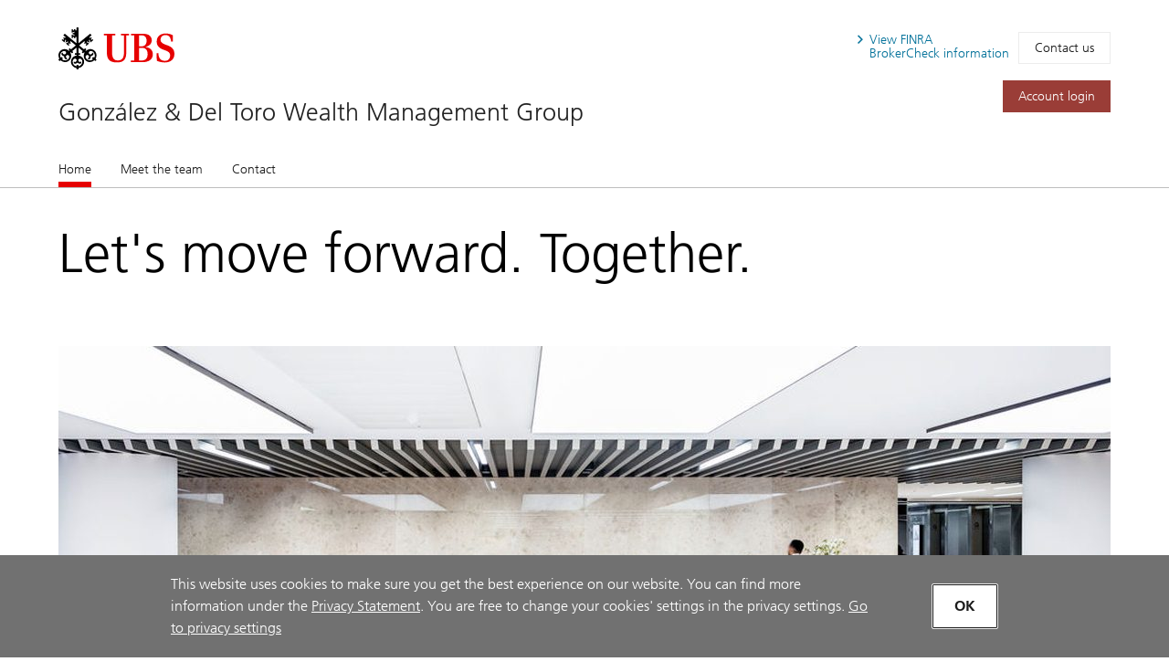

--- FILE ---
content_type: text/html; charset=utf-8
request_url: https://advisors.ubs.com/gdtwmg/
body_size: 90866
content:
<!DOCTYPE html><html lang="en" class="no-js">
  <head>
    <META http-equiv="Content-Type" content="text/html; charset=utf-8">
    <meta charset="utf-8">
            <link rel="icon" type="image/x-icon" href="mediahandler/media/ubs-favicon/favicon.ico">
            
            
            <title>González &amp; Del Toro Wealth Management Group - San Juan, PR | UBS</title>
    <meta name="viewport" content="width=device-width, initial-scale=1.0">
            <meta name="google-site-verification" content="mUQ6cyp8Xmu1gWWm5TAhtTgyLg59Wx7kWGmQXKoAf0M">
            <meta name="Description" content="Learn more about González &amp; Del Toro Wealth Management Groupin San Juan, PR. Providing wealth management services.">
            <meta property="og:type" content="website">
<meta property="og:url" content="https://advisors.ubs.com/GDTWMG">
<meta property="og:title" content="González &amp; Del Toro Wealth Management Group - San Juan, PR | UBS">
<meta property="og:description" content="Learn more about González &amp; Del Toro Wealth Management Groupin San Juan, PR. Providing wealth management services.">
<meta property="og:image" content="https://advisors.ubs.com/GDTWMG/media/321450/UBS_Logo_Semibold.svg">
<meta property="og:site_name" content="González &amp; Del Toro Wealth Management Group">
            <meta name="twitter:card" content="summary">
<meta name="twitter:title" content="González &amp; Del Toro Wealth Management Group - San Juan, PR | Financial Advisors">
<meta name="twitter:description" content="Learn more about González &amp; Del Toro Wealth Management Groupin San Juan, PR. Providing wealth management services.">
<meta name="twitter:url" content="https://advisors.ubs.com/GDTWMG/">
            <script type="application/ld+json">
            { "@context" : "http://schema.org",
            "@type": "Website", 
            "name" : "González & Del Toro Wealth Management Group",
            "url" : "https://advisors.ubs.com/GDTWMG",
            "image" : "https://advisors.ubs.com/GDTWMG/mediahandler/media/ubs-favicon/favicon.ico",
            
            "telephone": "787-250-3654", 
            "address": "250 Munoz Rivera Avenue, A.I Plaza, 16th Floor, San Juan, PR 00918",
            "sameAs": [
                "",
                ""
            ]
            }
        </script>

            <script src="/mediahandler/mediakit/UbsCookieConsent/ubs-cookie-consent/js/ubs_utils.js?optimize=false" type="text/javascript"></script>
            <!-- GTM dataLayer --><script>
  function loadGTM() {
      dataLayer = window.dataLayer = window.dataLayer || [];
      dataLayer.push({
        'event':              'BAS-page-data',
        'BASenvironment':     'PROD',
        'BASrootUrl':         'advisors.ubs.com/GDTWMG',
        'BASadvisorSiteID':   '361439',
        'BAStemplateID':      'FSI',
        'BAStemplateVersion': 'Default'
      });

       (function(w,d,s,l,i){w[l]=w[l]||[];w[l].push(
         {'gtm.start': new Date().getTime(),event:'gtm.js'}
          );var f=d.getElementsByTagName(s)[0],
          j=d.createElement(s),dl=l!='dataLayer'?'&l='+l:'';j.async=true;j.src=
          'https://www.googletagmanager.com/gtm.js?id='+i+dl;f.parentNode.insertBefore(j,f);
          })(window,document,'script','dataLayer','GTM-NJSZKS5');
  }
  function loadGTMIfAllowed() {
      debugger;
    if (getPrivacySettings().tracking) {
        loadGTM()
    }
  }
  loadGTMIfAllowed()
</script><!-- End-->
            
            <script> window.adobeDataLayer = window.adobeDataLayer || []; </script><script src="https://assets.adobedtm.com/87f37070a3c7/355020a7f33d/launch-c7e0f4708f09.min.js" async="true"></script>
            
            <link rel="canonical" href="https://advisors.ubs.com/GDTWMG/">
            <link rel="stylesheet" type="text/css" href="/media/main_min_css/main.min.css"><script src="/mediahandler/media/ubs_js/ubs.js"></script><script src="/mediahandler/media/lazysizes_min_js/lazysizes.min.js"></script><link rel="apple-touch-icon-precomposed" sizes="144x144" href="">
    <link rel="apple-touch-icon-precomposed" sizes="114x114" href="">
    <link rel="apple-touch-icon-precomposed" sizes="72x72" href="">
    <link rel="apple-touch-icon-precomposed" href="">
            
            
            <link rel="stylesheet" type="text/css" href="/mediahandler/mediakit/UbsCookieConsent/ubs-cookie-consent/css/style.css"><script src="/mediahandler/mediakit/UbsCookieConsent/ubs-cookie-consent/jquery-3.6.1.min.js?optimize=false"></script><script src="/mediahandler/mediakit/UbsCookieConsent/ubs-cookie-consent/jquery-ui.min.js?optimize=false"></script><script> 
                var jQuery_3_6_1 = $.noConflict(true);
            </script></head>
  <body class="index ">
        <!-- Google Tag Manager (noscript) --><noscript>
  <iframe src="https://www.googletagmanager.com/ns.html?id=GTM-NJSZKS5" height="0" width="0" style="display:none;visibility:hidden"></iframe>
</noscript><!-- End Google Tag Manager (noscript) -->
        
        <div id="FSIHeader" class=" row">
      <div class="Header graphicalRep zonecontent&#xA;            " data-layoutzoneassettypeid="10120" data-assettypeid="4000" data-assettype="Header" data-assettypeattributematrix="256" data-assettypeownerid="153441"><header xmlns:msxsl="urn:schemas-microsoft-com:xslt" xmlns:outlet="http://js.functions" xmlns:outlet1="http://cs.functions"><div class="container">
    <div class="header-top">
      <div class="header-logoTitle">
        <div class="header-logo"><a href="https://www.ubs.com/us/en.html" target="_blank"><img class="logo__img" alt="UBS logo, to home page" src="mediahandler/media/321450/UBS_Logo_Semibold.svg"></a></div>
        <div class="header-title">
                        
                        <a href="#">González & Del Toro Wealth Management Group</a></div>
      </div>
      <div class="header-metaNav"><a id="header-brokercheck" class="btn header-broker-check popup" data-adobe-analytics="true" href="https://www.ubs.com/content/disclaimers/us/en/finra-brokercheck-information-disclaimer.popup.html"><span>View
                        FINRA</span><span class=""> BrokerCheck
                        information</span></a><a class="btn" data-adobe-analytics="true" href="Contact.htm">Contact us</a><a class="btn btn-primary maroon" data-adobe-analytics="true" href="https://onlineservices.ubs.com" target="_blank"><span class="header-login">Account login</span></a></div>
    </div>
  </div>
  <div class="header-nav"><nav class="navbar"><div class="container">
        <div class="flex-col"><button class="navbar-toggler collapsed" type="button" data-toggle="collapse" data-target="#navbarNavDropdown" aria-controls="navbarNavDropdown" aria-expanded="false" aria-label="Toggle navigation"><span class="navbar-toggler-icon"><span class="icon-container"><span></span><span></span><span></span></span></span><span class="toggler-title">González &amp; Del Toro Wealth Management Group</span></button></div>
      </div>
      <div class="container full-mobile">
        <div class="flex-col">
                    
                        <div class="collapse navbar-collapse" id="navbarNavDropdown">
            <ul class="navbar-nav" section="" evtnum="0">
              <li class="nav-item active"><a data-test="Live" class="nav-link" href="Index.htm">Home<span class="sr-only">(current)</span></a></li>
              <li class="nav-item"><a data-test="Live" class="nav-link" href="Meet-the-team.htm">Meet the team</a></li>
              <li class="nav-item"><a data-test="Live" class="nav-link" href="Contact.htm">Contact</a></li>
            </ul>
          </div>
        </div>
      </div></nav></div></header><script type="text/javascript" xmlns:msxsl="urn:schemas-microsoft-com:xslt" xmlns:outlet="http://js.functions" xmlns:outlet1="http://cs.functions">
				
					$(document).ready(function(){
						if (typeof(EC.DesignationAppender) != "undefined") {
							EC.DesignationAppender.Append([$('.header-title , .toggler-title')]);
						}
					});
				
	</script></div>
    </div>
    <div id="FSIPanel" class=" row">
      <div id="pp" class=" row">
        <div class="KeylineandInfoline graphicalRep zonecontent&#xA;            " data-layoutzoneassettypeid="10125" data-assettypeid="4010" data-assettype="KeylineandInfoline" data-assettypeattributematrix="1" data-assettypeownerid="153441"><!--index--><div class="container" xmlns:msxsl="urn:schemas-microsoft-com:xslt" xmlns:outlet="http://js.functions" xmlns:outlet1="http://cs.functions">
  <div class="keyline d-flex">
    <div class="keyline_text_wrapper flex-col">
      <div class="keyline_text wysiwyg-box">
        <h1 class="hero-title">Let's move forward. Together.</h1>
      </div>
    </div>
  </div>
</div></div>
        <div class="PageSections graphicalRep zonecontent&#xA;            " data-layoutzoneassettypeid="10126" data-assettypeid="3831" data-assettype="PageSections" data-assettypeattributematrix="0" data-assettypeownerid="2"><!--index--><input type="hidden" id="_PageLabel1" value="Home"><!--FullWidthContent--><!--FullWidthImageandVideoUBS--><a id="FullWidthImageandVideoUBS"></a>
      <div class="container" xmlns:msxsl="urn:schemas-microsoft-com:xslt" xmlns:outlet="http://js.functions" xmlns:outlet1="http://cs.functions">
  <div class="flex-col-100 full_width_img"><img alt="Office lobby" data-src="mediahandler/dynamicmedia/325889/080_Institutional-Consulting_Lobby.jpg" src="" class="lazyload"><noscript><img alt="Office lobby" src="mediahandler/dynamicmedia/325889/080_Institutional-Consulting_Lobby.jpg"></noscript>
  </div>
</div>
    <!--ImageRightOfText-OptCTA--><!--Approach_UBS--><a id="Approach_UBS"></a>
      <div class="container approach" xmlns:msxsl="urn:schemas-microsoft-com:xslt" xmlns:outlet="http://js.functions" xmlns:outlet1="http://cs.functions">
  <div class="d-flex ada-anchor-wrap">
    <div class="flex-col-66-sm"><p>Where are you today and where do you want to be tomorrow? We recognize that a lasting relationship starts by listening and understanding your priorities and concerns. We'll work together to look at the big picture, discuss your vision for the future and help you confidently pursue your life goals.</p>

                    <!---->
                    <div class="container-btn"><a href="contact.htm" data-adobe-analytics="true" class="btn btn-primary gray arrow ada-anchor" target="_self"><span>Get started on your financial plan</span></a></div>
    </div>
    <div class="flex-col-33-sm">
                            <!---->
                            <div class="img-container"><img alt="Co-workers" data-src="mediahandler/dynamicmedia/326554/100_Partnership_Co-workers_1033x600.jpg?width=950" src="" class="lazyload"><noscript><img alt="Co-workers" src="mediahandler/dynamicmedia/326554/100_Partnership_Co-workers_1033x600.jpg?width=950"></noscript>
      </div>
    </div>
  </div>
</div>
    <!--HR--><!--SectionDivider--><a id="SectionDivider"></a>
      <div class="container separator"></div>
    <!--ImageLeftOfText-OptCTA--><!--MediaLibrary_UBS--><a id="MediaLibrary_UBS"></a>
      <div class="container" xmlns:msxsl="urn:schemas-microsoft-com:xslt" xmlns:outlet="http://js.functions" xmlns:outlet1="http://cs.functions">
  <div class="media-library">
				<div class="flex-col-66-sm wysiwyg-box" xmlns:msxsl="urn:schemas-microsoft-com:xslt" xmlns:outlet="http://js.functions" xmlns:outlet1="http://cs.functions"></div>
				<div class="flex-col-100">
      <div class="container--carousel">
        <div class="slide-list media">
          <div>
            <div class="item-container d-flex">
              <div class="flex-col-50">
                <div class="contianer--img"><img src="mediahandler/dynamicmedia/726454/New office concept-picweb.jpg" alt="A New Milestone, A New Look"></div>
              </div>
              <div class="flex-col-50">
                <div class="wysiwyg-box">
                  <h3>A New Milestone, A New Look</h3>
                  <p><strong>Our Commitment to Puerto Rico</strong><br /><br />Modernizing our office for our clients and employees</p>
                </div>
                <div class="disclosure"></div>
                <p><a href="https://www.ubs.com/us/en/wealth-management/collections/puerto-rico-office.html" data-adobe-analytics="true" class="btn btn-primary dark-gray arrow" target="_blank"><span>Visit our renovation site</span></a></p>
              </div>
            </div>
          </div>
        </div>
      </div>
    </div>
  </div>
</div><script xmlns:msxsl="urn:schemas-microsoft-com:xslt" xmlns:outlet="http://js.functions" xmlns:outlet1="http://cs.functions">
		$(document).ready(function () {
    		if($("iframe").parents().find(".contianer--img").length>0){
    		    $("iframe").parents().find(".contianer--img").css({"min-height":"270px", "position":"relative"})
    		}
		});
		
		function setModal(contentTitle, label, url, target) {
			$("#media-lib-modal .step2 a").attr("href", url);
			$("#media-lib-modal .step2 a").attr("target", target);
			$("#media-lib-modal .step2 a span").text(label);
			$("#media-lib-modal .step1 input[name='documentnamedownloaded']").attr("value", contentTitle);
		}
		</script><div class="modal-wrap" xmlns:msxsl="urn:schemas-microsoft-com:xslt" xmlns:outlet="http://js.functions" xmlns:outlet1="http://cs.functions">
  <div class="modal" id="video-media-lib-modal-1" tabindex="-1">
    <div class="modal-dialog modal-dialog-small">
      <div class="modal-content">
        <div class="container">
          <div class="d-flex btn-close-wrap"><button type="button" class="close last-focus-item" data-dismiss="modal" aria-label="Close"><span aria-hidden="true">×</span></button></div>
        </div>
      </div>
    </div>
  </div>
</div>
<div class="modal-wrap" xmlns:msxsl="urn:schemas-microsoft-com:xslt" xmlns:outlet="http://js.functions" xmlns:outlet1="http://cs.functions">
  <div class="modal show" id="media-lib-modal" tabindex="-1">
    <div class="modal-dialog">
      <div class="modal-content step1">
        <div class="container">
          <div class="d-flex btn-close-wrap"><button type="button" class="close last-focus-item" data-dismiss="modal" aria-label="Close"><span aria-hidden="true">×</span></button></div>
          <h2>Request your report</h2>
          <div class="form--container">
							    <div data-form-id="b4058c9e-9c19-ef11-9f89-00224829370b" data-form-api-url="https://public-usa.mkt.dynamics.com/api/v1.0/orgs/b7f6f7f8-cb3c-ee11-94d2-000d3a10653d/landingpageforms" data-cached-form-url="https://assets-usa.mkt.dynamics.com/b7f6f7f8-cb3c-ee11-94d2-000d3a10653d/digitalassets/forms/b4058c9e-9c19-ef11-9f89-00224829370b"></div><script src="https://cxppusa1formui01cdnsa01-endpoint.azureedge.net/usa/FormLoader/FormLoader.bundle.js"></script>
							    <div class="hidden-inputs" style="display: none;"><input type="hidden" name="websiteurl" value="https://advisors.ubs.com/GDTWMG/index.htm"><input type="hidden" name="branchfaname" value="González &amp; Del Toro Wealth Management Group"><input type="hidden" name="branchaddress" value="250 Munoz Rivera Avenue,San Juan,PR,00918"><input type="hidden" name="siteownerfaemail" value=""><input type="hidden" name="documentnamedownloaded" value=""><input type="hidden" name="inquiryto" value="fernando.gonzalez@ubs.com"></div>
          </div>
        </div>
      </div>
      <div class="modal-content step2" style="display: none;">
        <div class="container">
          <div class="d-flex btn-close-wrap"><button type="button" class="close last-focus-item" data-dismiss="modal" aria-label="Close"><span aria-hidden="true">×</span></button></div>
          <div class="d-flex">
            <div class="flex-col-100">
              <h2>Thank you! Your request has been submitted.</h2>
              <div class="d-flex flex-col-100-sm" style="padding: 0; margin-top: 30px;"><a href="" download="" class="btn btn-primary gray arrow ada-anchor" target=""><span></span></a></div>
            </div>
          </div>
        </div>
      </div>
    </div>
  </div>
</div>
    <!--HR--><!--SectionDivider--><a id="SectionDivider"></a>
      <div class="container separator"></div>
    <!--H-M-3Col-ImageLeftOfText--><!--TeamMembers_UBS--><a id="TeamMembers_UBS"></a>
      <div class="container" xmlns:msxsl="urn:schemas-microsoft-com:xslt" xmlns:outlet="http://js.functions" xmlns:outlet1="http://cs.functions">
  <div class="mgt_team">
    <div class="flex-col-66-sm bullet-list">
										<div class="wysiwyg-box" xmlns:msxsl="urn:schemas-microsoft-com:xslt" xmlns:outlet="http://js.functions" xmlns:outlet1="http://cs.functions">
  <p></p>
</div>
										
									</div>
    <div class="tabs flex-col-100">
      <div class="tab-content" id="nav-tabContent-mgt">
        <div class="tab-pane fade active show" id="tab-1-mgt" role="tabpanel" aria-labelledby="tab-1-nav-mgt">
          <div class="foldable-section container--carousel"><ul class="d-flex advisor-list "><li class="flex-col-33 teammember-container bio-append" aria-hidden="false">
																<!---->
																<div class="box-btn ada-anchor-wrap" data-entityid="156354">
                <div class="box" data-entityid="156354">
                  <div class="d-flex">
                    <div class="flex-col-33-sm pr-0 pl-0 col-pic" id="156354-photo"><img class="pt-0 teammember-img" src="mediahandler/media/ubs_keys_svg/UBS Keys.svg" id="profile-photo" alt="image"></div>
                    <div class="flex-col-66-sm col-bio pr-0">
                      <h3 class="ada-anchor-title" id="156354-displayname">Eduardo Gonzalez</h3>
                      <p class="pt-0 mb-0 pb-0" id="156354-ranktitle"><span>Vice President–Wealth Management</span></p>
                      <p class="pt-0 mb-0 pb-0" id="156354-jobtitle"><span>Financial Advisor</span></p>
                      <ul class="bio-info access-contact">
                        <li class="bio-phone" id="156354-primaryphone"><a class="accessible-phone" data-phone="787-250-3655" data-adobe-analytics="true" href=""><img src="mediahandler/media/Contact_svg/Contact.svg" alt="image"></a></li>
                        <li class="bio-linkedin" id="156354-linkedin"><a class="accessible-linkedin" href="https://www.linkedin.com/in/eduardo-gonzalez-90a102104" data-adobe-analytics="true" target="_blank"><img src="mediahandler/media/linkedin_svg/linkedIn.svg" alt="image"></a></li>
                        <li class="bio-convo" id="156354-email"><a class="accessible-convo" data-adobe-analytics="true" role="button" href="#" data-mail="eduardo.gonzalez1@ubs.com" data-entityid="156354" data-backdrop="static" data-keyboard="false" data-target="#contact-modal" data-toggle="modal"><img src="mediahandler/media/email_svg/email.svg" alt="image"></a></li>
                      </ul>
                    </div>
                  </div>
                </div>
                <div class="btn-wrap"><a href="#" class="btn btn-primary ada-anchor" data-adobe-analytics="true" role="button" data-backdrop="static" data-keyboard="false" data-entityid="156354" data-target="#profile-modal" data-toggle="modal"><span class="icon-container"><img aria-hidden="true" src="mediahandler/media/book_search_svg/Book_ Search.svg" role="presentation" alt=""></span>View bio
						</a></div>
                <div style="display:none">
                  <div id="156354-statereg">
                    <ul>
                      <li>CA</li>
                      <li>DC</li>
                      <li>FL</li>
                      <li>GA</li>
                      <li>LA</li>
                      <li>MA</li>
                      <li>MD</li>
                      <li>MO</li>
                      <li>NC</li>
                      <li>NY</li>
                      <li>PA</li>
                      <li>PR</li>
                      <li>TX</li>
                      <li>VA</li>
                    </ul>
                  </div>
                  <div id="156354-bio"></div>
                  <div id="156354-accolades">
                    <ul class="bullet-list"></ul>
                    <div class="disclosure">
                      <p></p>
                    </div>
                  </div>
                  <div id="156354-industryrecognitions"></div>
                  <div id="156354-education">
                    <ul></ul>
                  </div>
                  <div id="156354-credentials" data-title-credentials="false">
                    <ul></ul>
                  </div>
                  <div id="156354-focus"></div>
                  <div id="156354-address" data-lat="18.4264768" data-lon="-66.0593051">250 Munoz Rivera Avenue<br>A.I Plaza, 16th Floor<br>San Juan, PR 00918</div>
                  <div style="display: none;">
                    <div id="156354-form-hidden-emails">eduardo.gonzalez1@ubs.com</div>
                    <div id="156354-form-hidden-name">Eduardo Gonzalez</div>
                    <div id="156354-form-hidden-address">250 Munoz Rivera Avenue,San Juan,PR,00918</div>
                  </div>
                </div>
              </div>
            </li>
            <li class="flex-col-33 teammember-container bio-append" aria-hidden="false">
																<!---->
																<div class="box-btn ada-anchor-wrap" data-entityid="156425">
                <div class="box" data-entityid="156425">
                  <div class="d-flex">
                    <div class="flex-col-33-sm pr-0 pl-0 col-pic" id="156425-photo"><img class="pt-0 teammember-img" src="mediahandler/media/ubs_keys_svg/UBS Keys.svg" id="profile-photo" alt="image"></div>
                    <div class="flex-col-66-sm col-bio pr-0">
                      <h3 class="ada-anchor-title" id="156425-displayname">David Del Toro</h3>
                      <p class="pt-0 mb-0 pb-0" id="156425-ranktitle"><span>Vice President–Wealth Management</span></p>
                      <p class="pt-0 mb-0 pb-0" id="156425-jobtitle"><span>Financial Advisor</span></p>
                      <ul class="bio-info access-contact">
                        <li class="bio-phone" id="156425-primaryphone"><a class="accessible-phone" data-phone="787-250-2371" data-adobe-analytics="true" href=""><img src="mediahandler/media/Contact_svg/Contact.svg" alt="image"></a></li>
                        <li class="bio-linkedin" id="156425-linkedin"><a class="accessible-linkedin" href="https://www.linkedin.com/in/david-del-toro-0a28551" data-adobe-analytics="true" target="_blank"><img src="mediahandler/media/linkedin_svg/linkedIn.svg" alt="image"></a></li>
                        <li class="bio-convo" id="156425-email"><a class="accessible-convo" data-adobe-analytics="true" role="button" href="#" data-mail="david.deltoro@ubs.com" data-entityid="156425" data-backdrop="static" data-keyboard="false" data-target="#contact-modal" data-toggle="modal"><img src="mediahandler/media/email_svg/email.svg" alt="image"></a></li>
                      </ul>
                    </div>
                  </div>
                </div>
                <div class="btn-wrap"><a href="#" class="btn btn-primary ada-anchor" data-adobe-analytics="true" role="button" data-backdrop="static" data-keyboard="false" data-entityid="156425" data-target="#profile-modal" data-toggle="modal"><span class="icon-container"><img aria-hidden="true" src="mediahandler/media/book_search_svg/Book_ Search.svg" role="presentation" alt=""></span>View bio
						</a></div>
                <div style="display:none">
                  <div id="156425-statereg">
                    <ul>
                      <li>FL</li>
                      <li>GA</li>
                      <li>MA</li>
                      <li>MD</li>
                      <li>MO</li>
                      <li>NC</li>
                      <li>NJ</li>
                      <li>NY</li>
                      <li>PA</li>
                      <li>PR</li>
                      <li>TX</li>
                      <li>VA</li>
                    </ul>
                  </div>
                  <div id="156425-bio"></div>
                  <div id="156425-accolades">
                    <ul class="bullet-list"></ul>
                    <div class="disclosure">
                      <p></p>
                    </div>
                  </div>
                  <div id="156425-industryrecognitions"></div>
                  <div id="156425-education">
                    <ul></ul>
                  </div>
                  <div id="156425-credentials" data-title-credentials="false">
                    <ul></ul>
                  </div>
                  <div id="156425-focus"></div>
                  <div id="156425-address" data-lat="18.4264768" data-lon="-66.0593051">250 Munoz Rivera Avenue<br>A.I Plaza, 16th Floor<br>San Juan, PR 00918</div>
                  <div style="display: none;">
                    <div id="156425-form-hidden-emails">david.deltoro@ubs.com</div>
                    <div id="156425-form-hidden-name">David Del Toro</div>
                    <div id="156425-form-hidden-address">250 Munoz Rivera Avenue,San Juan,PR,00918</div>
                  </div>
                </div>
              </div>
            </li>
            <li class="flex-col-33 teammember-container bio-append" aria-hidden="false">
																<!---->
																<div class="box-btn ada-anchor-wrap" data-entityid="163360">
                <div class="box" data-entityid="163360">
                  <div class="d-flex">
                    <div class="flex-col-33-sm pr-0 pl-0 col-pic" id="163360-photo"><img class="pt-0 teammember-img" src="mediahandler/media/ubs_keys_svg/UBS Keys.svg" id="profile-photo" alt="image"></div>
                    <div class="flex-col-66-sm col-bio pr-0">
                      <h3 class="ada-anchor-title" id="163360-displayname">Fernando Gonzalez</h3>
                      <p class="pt-0 mb-0 pb-0" id="163360-jobtitle"><span>Financial Advisor</span></p>
                      <ul class="bio-info access-contact">
                        <li class="bio-phone" id="163360-primaryphone"><a class="accessible-phone" data-phone="787-250-3654" data-adobe-analytics="true" href=""><img src="mediahandler/media/Contact_svg/Contact.svg" alt="image"></a></li>
                        <li class="bio-convo" id="163360-email"><a class="accessible-convo" data-adobe-analytics="true" role="button" href="#" data-mail="fernando.gonzalez@ubs.com" data-entityid="163360" data-backdrop="static" data-keyboard="false" data-target="#contact-modal" data-toggle="modal"><img src="mediahandler/media/email_svg/email.svg" alt="image"></a></li>
                      </ul>
                    </div>
                  </div>
                </div>
                <div class="btn-wrap"><a href="#" class="btn btn-primary ada-anchor" data-adobe-analytics="true" role="button" data-backdrop="static" data-keyboard="false" data-entityid="163360" data-target="#profile-modal" data-toggle="modal"><span class="icon-container"><img aria-hidden="true" src="mediahandler/media/book_search_svg/Book_ Search.svg" role="presentation" alt=""></span>View bio
						</a></div>
                <div style="display:none">
                  <div id="163360-statereg">
                    <ul>
                      <li>FL</li>
                      <li>GA</li>
                      <li>MA</li>
                      <li>MD</li>
                      <li>MO</li>
                      <li>NC</li>
                      <li>NJ</li>
                      <li>NY</li>
                      <li>PA</li>
                      <li>PR</li>
                      <li>TX</li>
                      <li>VA</li>
                    </ul>
                  </div>
                  <div id="163360-bio"></div>
                  <div id="163360-accolades">
                    <ul class="bullet-list"></ul>
                    <div class="disclosure">
                      <p></p>
                    </div>
                  </div>
                  <div id="163360-industryrecognitions"></div>
                  <div id="163360-education">
                    <ul></ul>
                  </div>
                  <div id="163360-credentials" data-title-credentials="false">
                    <ul></ul>
                  </div>
                  <div id="163360-focus"></div>
                  <div id="163360-address" data-lat="18.4264768" data-lon="-66.0593051">250 Munoz Rivera Avenue<br>A.I Plaza, 16th Floor<br>San Juan, PR 00918</div>
                  <div style="display: none;">
                    <div id="163360-form-hidden-emails">fernando.gonzalez@ubs.com</div>
                    <div id="163360-form-hidden-name">Fernando Gonzalez</div>
                    <div id="163360-form-hidden-address">250 Munoz Rivera Avenue,San Juan,PR,00918</div>
                  </div>
                </div>
              </div>
            </li>
            <li class="flex-col-33 teammember-container bio-append" aria-hidden="false">
																<!---->
																<div class="box-btn ada-anchor-wrap" data-entityid="156655">
                <div class="box" data-entityid="156655">
                  <div class="d-flex">
                    <div class="flex-col-33-sm pr-0 pl-0 col-pic" id="156655-photo"><img class="pt-0 teammember-img" src="mediahandler/media/ubs_keys_svg/UBS Keys.svg" id="profile-photo" alt="image"></div>
                    <div class="flex-col-66-sm col-bio pr-0">
                      <h3 class="ada-anchor-title" id="156655-displayname">Evymarie Carrillo</h3>
                      <p class="pt-0 mb-0 pb-0" id="156655-jobtitle"><span>Client Associate</span></p>
                      <ul class="bio-info access-contact">
                        <li class="bio-phone" id="156655-primaryphone"><a class="accessible-phone" data-phone="787-773-3819" data-adobe-analytics="true" href=""><img src="mediahandler/media/Contact_svg/Contact.svg" alt="image"></a></li>
                        <li class="bio-convo" id="156655-email"><a class="accessible-convo" data-adobe-analytics="true" role="button" href="#" data-mail="evymarie.carrillo@ubs.com" data-entityid="156655" data-backdrop="static" data-keyboard="false" data-target="#contact-modal" data-toggle="modal"><img src="mediahandler/media/email_svg/email.svg" alt="image"></a></li>
                      </ul>
                    </div>
                  </div>
                </div>
                <div class="btn-wrap"><a href="#" class="btn btn-primary ada-anchor" data-adobe-analytics="true" role="button" data-backdrop="static" data-keyboard="false" data-entityid="156655" data-target="#profile-modal" data-toggle="modal"><span class="icon-container"><img aria-hidden="true" src="mediahandler/media/book_search_svg/Book_ Search.svg" role="presentation" alt=""></span>View bio
						</a></div>
                <div style="display:none">
                  <div id="156655-statereg">
                    <ul></ul>
                  </div>
                  <div id="156655-bio"></div>
                  <div id="156655-accolades">
                    <ul class="bullet-list"></ul>
                    <div class="disclosure">
                      <p></p>
                    </div>
                  </div>
                  <div id="156655-industryrecognitions"></div>
                  <div id="156655-education">
                    <ul></ul>
                  </div>
                  <div id="156655-credentials" data-title-credentials="false">
                    <ul></ul>
                  </div>
                  <div id="156655-focus"></div>
                  <div id="156655-address" data-lat="18.4264768" data-lon="-66.0593051">250 Munoz Rivera Avenue<br>A.I Plaza, 16th Floor<br>San Juan, PR 00918</div>
                  <div style="display: none;">
                    <div id="156655-form-hidden-emails">evymarie.carrillo@ubs.com</div>
                    <div id="156655-form-hidden-name">Evymarie Carrillo</div>
                    <div id="156655-form-hidden-address">250 Munoz Rivera Avenue,San Juan,PR,00918</div>
                  </div>
                </div>
              </div>
            </li></ul></div>
        </div>
        <div class="tab-pane fade" id="tab-2-mgt" role="tabpanel" aria-labelledby="tab-2-nav-mgt">
          <div class="foldable-section"></div>
        </div>
      </div>
    </div>
  </div>
  <div class="mgt_team_mobile">
    <div id="accordionProfile-mgt" class="accordion">
      <div class="card">
        <div class="card-header" id="teamProfileOne"><button class="btn btn-link" data-toggle="collapse" data-target="#collapseProfileOne-mgt" aria-expanded="true" aria-controls="collapseProfileOne-mgt"><span class="icon"></span>
													Our team
												</button></div>
        <div id="collapseProfileOne-mgt" class="collapse show" aria-labelledby="teamProfileOne" data-parent="#accordionProfile-mgt">
          <div class="card-body">
            <div class="flex-col-100">
              <ul class="d-flex advisor-list">
                <li class="flex-col-33">
                  <div class="box-btn ada-anchor-wrap" data-entityid="156354">
                    <div class="box" data-entityid="156354">
                      <div class="d-flex">
                        <div class="flex-col-33-sm pr-0 pl-0 col-pic" id="156354-photo"><img class="pt-0 teammember-img" src="mediahandler/media/ubs_keys_svg/UBS Keys.svg" id="profile-photo" alt="image"></div>
                        <div class="flex-col-66-sm col-bio pr-0">
                          <h3 class="ada-anchor-title" id="156354-displayname">Eduardo Gonzalez</h3>
                          <p class="pt-0 mb-0 pb-0" id="156354-ranktitle"><span>Vice President–Wealth Management</span></p>
                          <p class="pt-0 mb-0 pb-0" id="156354-jobtitle"><span>Financial Advisor</span></p>
                          <ul class="bio-info access-contact">
                            <li class="bio-phone" id="156354-primaryphone"><a class="accessible-phone" data-phone="787-250-3655" data-adobe-analytics="true" href=""><img src="mediahandler/media/Contact_svg/Contact.svg" alt="image"></a></li>
                            <li class="bio-linkedin" id="156354-linkedin"><a class="accessible-linkedin" href="https://www.linkedin.com/in/eduardo-gonzalez-90a102104" data-adobe-analytics="true" target="_blank"><img src="mediahandler/media/linkedin_svg/linkedIn.svg" alt="image"></a></li>
                            <li class="bio-convo" id="156354-email"><a class="accessible-convo" data-adobe-analytics="true" role="button" href="#" data-mail="eduardo.gonzalez1@ubs.com" data-entityid="156354" data-backdrop="static" data-keyboard="false" data-target="#contact-modal" data-toggle="modal"><img src="mediahandler/media/email_svg/email.svg" alt="image"></a></li>
                          </ul>
                        </div>
                      </div>
                    </div>
                    <div class="btn-wrap"><a href="#" class="btn btn-primary ada-anchor" data-adobe-analytics="true" role="button" data-backdrop="static" data-keyboard="false" data-entityid="156354" data-target="#profile-modal" data-toggle="modal"><span class="icon-container"><img aria-hidden="true" src="mediahandler/media/book_search_svg/Book_ Search.svg" role="presentation" alt=""></span>View bio
						</a></div>
                    <div style="display:none">
                      <div id="156354-statereg">
                        <ul>
                          <li>CA</li>
                          <li>DC</li>
                          <li>FL</li>
                          <li>GA</li>
                          <li>LA</li>
                          <li>MA</li>
                          <li>MD</li>
                          <li>MO</li>
                          <li>NC</li>
                          <li>NY</li>
                          <li>PA</li>
                          <li>PR</li>
                          <li>TX</li>
                          <li>VA</li>
                        </ul>
                      </div>
                      <div id="156354-bio"></div>
                      <div id="156354-accolades">
                        <ul class="bullet-list"></ul>
                        <div class="disclosure">
                          <p></p>
                        </div>
                      </div>
                      <div id="156354-industryrecognitions"></div>
                      <div id="156354-education">
                        <ul></ul>
                      </div>
                      <div id="156354-credentials" data-title-credentials="false">
                        <ul></ul>
                      </div>
                      <div id="156354-focus"></div>
                      <div id="156354-address" data-lat="18.4264768" data-lon="-66.0593051">250 Munoz Rivera Avenue<br>A.I Plaza, 16th Floor<br>San Juan, PR 00918</div>
                      <div style="display: none;">
                        <div id="156354-form-hidden-emails">eduardo.gonzalez1@ubs.com</div>
                        <div id="156354-form-hidden-name">Eduardo Gonzalez</div>
                        <div id="156354-form-hidden-address">250 Munoz Rivera Avenue,San Juan,PR,00918</div>
                      </div>
                    </div>
                  </div>
                </li>
                <li class="flex-col-33">
                  <div class="box-btn ada-anchor-wrap" data-entityid="156425">
                    <div class="box" data-entityid="156425">
                      <div class="d-flex">
                        <div class="flex-col-33-sm pr-0 pl-0 col-pic" id="156425-photo"><img class="pt-0 teammember-img" src="mediahandler/media/ubs_keys_svg/UBS Keys.svg" id="profile-photo" alt="image"></div>
                        <div class="flex-col-66-sm col-bio pr-0">
                          <h3 class="ada-anchor-title" id="156425-displayname">David Del Toro</h3>
                          <p class="pt-0 mb-0 pb-0" id="156425-ranktitle"><span>Vice President–Wealth Management</span></p>
                          <p class="pt-0 mb-0 pb-0" id="156425-jobtitle"><span>Financial Advisor</span></p>
                          <ul class="bio-info access-contact">
                            <li class="bio-phone" id="156425-primaryphone"><a class="accessible-phone" data-phone="787-250-2371" data-adobe-analytics="true" href=""><img src="mediahandler/media/Contact_svg/Contact.svg" alt="image"></a></li>
                            <li class="bio-linkedin" id="156425-linkedin"><a class="accessible-linkedin" href="https://www.linkedin.com/in/david-del-toro-0a28551" data-adobe-analytics="true" target="_blank"><img src="mediahandler/media/linkedin_svg/linkedIn.svg" alt="image"></a></li>
                            <li class="bio-convo" id="156425-email"><a class="accessible-convo" data-adobe-analytics="true" role="button" href="#" data-mail="david.deltoro@ubs.com" data-entityid="156425" data-backdrop="static" data-keyboard="false" data-target="#contact-modal" data-toggle="modal"><img src="mediahandler/media/email_svg/email.svg" alt="image"></a></li>
                          </ul>
                        </div>
                      </div>
                    </div>
                    <div class="btn-wrap"><a href="#" class="btn btn-primary ada-anchor" data-adobe-analytics="true" role="button" data-backdrop="static" data-keyboard="false" data-entityid="156425" data-target="#profile-modal" data-toggle="modal"><span class="icon-container"><img aria-hidden="true" src="mediahandler/media/book_search_svg/Book_ Search.svg" role="presentation" alt=""></span>View bio
						</a></div>
                    <div style="display:none">
                      <div id="156425-statereg">
                        <ul>
                          <li>FL</li>
                          <li>GA</li>
                          <li>MA</li>
                          <li>MD</li>
                          <li>MO</li>
                          <li>NC</li>
                          <li>NJ</li>
                          <li>NY</li>
                          <li>PA</li>
                          <li>PR</li>
                          <li>TX</li>
                          <li>VA</li>
                        </ul>
                      </div>
                      <div id="156425-bio"></div>
                      <div id="156425-accolades">
                        <ul class="bullet-list"></ul>
                        <div class="disclosure">
                          <p></p>
                        </div>
                      </div>
                      <div id="156425-industryrecognitions"></div>
                      <div id="156425-education">
                        <ul></ul>
                      </div>
                      <div id="156425-credentials" data-title-credentials="false">
                        <ul></ul>
                      </div>
                      <div id="156425-focus"></div>
                      <div id="156425-address" data-lat="18.4264768" data-lon="-66.0593051">250 Munoz Rivera Avenue<br>A.I Plaza, 16th Floor<br>San Juan, PR 00918</div>
                      <div style="display: none;">
                        <div id="156425-form-hidden-emails">david.deltoro@ubs.com</div>
                        <div id="156425-form-hidden-name">David Del Toro</div>
                        <div id="156425-form-hidden-address">250 Munoz Rivera Avenue,San Juan,PR,00918</div>
                      </div>
                    </div>
                  </div>
                </li>
                <li class="flex-col-33">
                  <div class="box-btn ada-anchor-wrap" data-entityid="163360">
                    <div class="box" data-entityid="163360">
                      <div class="d-flex">
                        <div class="flex-col-33-sm pr-0 pl-0 col-pic" id="163360-photo"><img class="pt-0 teammember-img" src="mediahandler/media/ubs_keys_svg/UBS Keys.svg" id="profile-photo" alt="image"></div>
                        <div class="flex-col-66-sm col-bio pr-0">
                          <h3 class="ada-anchor-title" id="163360-displayname">Fernando Gonzalez</h3>
                          <p class="pt-0 mb-0 pb-0" id="163360-jobtitle"><span>Financial Advisor</span></p>
                          <ul class="bio-info access-contact">
                            <li class="bio-phone" id="163360-primaryphone"><a class="accessible-phone" data-phone="787-250-3654" data-adobe-analytics="true" href=""><img src="mediahandler/media/Contact_svg/Contact.svg" alt="image"></a></li>
                            <li class="bio-convo" id="163360-email"><a class="accessible-convo" data-adobe-analytics="true" role="button" href="#" data-mail="fernando.gonzalez@ubs.com" data-entityid="163360" data-backdrop="static" data-keyboard="false" data-target="#contact-modal" data-toggle="modal"><img src="mediahandler/media/email_svg/email.svg" alt="image"></a></li>
                          </ul>
                        </div>
                      </div>
                    </div>
                    <div class="btn-wrap"><a href="#" class="btn btn-primary ada-anchor" data-adobe-analytics="true" role="button" data-backdrop="static" data-keyboard="false" data-entityid="163360" data-target="#profile-modal" data-toggle="modal"><span class="icon-container"><img aria-hidden="true" src="mediahandler/media/book_search_svg/Book_ Search.svg" role="presentation" alt=""></span>View bio
						</a></div>
                    <div style="display:none">
                      <div id="163360-statereg">
                        <ul>
                          <li>FL</li>
                          <li>GA</li>
                          <li>MA</li>
                          <li>MD</li>
                          <li>MO</li>
                          <li>NC</li>
                          <li>NJ</li>
                          <li>NY</li>
                          <li>PA</li>
                          <li>PR</li>
                          <li>TX</li>
                          <li>VA</li>
                        </ul>
                      </div>
                      <div id="163360-bio"></div>
                      <div id="163360-accolades">
                        <ul class="bullet-list"></ul>
                        <div class="disclosure">
                          <p></p>
                        </div>
                      </div>
                      <div id="163360-industryrecognitions"></div>
                      <div id="163360-education">
                        <ul></ul>
                      </div>
                      <div id="163360-credentials" data-title-credentials="false">
                        <ul></ul>
                      </div>
                      <div id="163360-focus"></div>
                      <div id="163360-address" data-lat="18.4264768" data-lon="-66.0593051">250 Munoz Rivera Avenue<br>A.I Plaza, 16th Floor<br>San Juan, PR 00918</div>
                      <div style="display: none;">
                        <div id="163360-form-hidden-emails">fernando.gonzalez@ubs.com</div>
                        <div id="163360-form-hidden-name">Fernando Gonzalez</div>
                        <div id="163360-form-hidden-address">250 Munoz Rivera Avenue,San Juan,PR,00918</div>
                      </div>
                    </div>
                  </div>
                </li>
                <li class="flex-col-33">
                  <div class="box-btn ada-anchor-wrap" data-entityid="156655">
                    <div class="box" data-entityid="156655">
                      <div class="d-flex">
                        <div class="flex-col-33-sm pr-0 pl-0 col-pic" id="156655-photo"><img class="pt-0 teammember-img" src="mediahandler/media/ubs_keys_svg/UBS Keys.svg" id="profile-photo" alt="image"></div>
                        <div class="flex-col-66-sm col-bio pr-0">
                          <h3 class="ada-anchor-title" id="156655-displayname">Evymarie Carrillo</h3>
                          <p class="pt-0 mb-0 pb-0" id="156655-jobtitle"><span>Client Associate</span></p>
                          <ul class="bio-info access-contact">
                            <li class="bio-phone" id="156655-primaryphone"><a class="accessible-phone" data-phone="787-773-3819" data-adobe-analytics="true" href=""><img src="mediahandler/media/Contact_svg/Contact.svg" alt="image"></a></li>
                            <li class="bio-convo" id="156655-email"><a class="accessible-convo" data-adobe-analytics="true" role="button" href="#" data-mail="evymarie.carrillo@ubs.com" data-entityid="156655" data-backdrop="static" data-keyboard="false" data-target="#contact-modal" data-toggle="modal"><img src="mediahandler/media/email_svg/email.svg" alt="image"></a></li>
                          </ul>
                        </div>
                      </div>
                    </div>
                    <div class="btn-wrap"><a href="#" class="btn btn-primary ada-anchor" data-adobe-analytics="true" role="button" data-backdrop="static" data-keyboard="false" data-entityid="156655" data-target="#profile-modal" data-toggle="modal"><span class="icon-container"><img aria-hidden="true" src="mediahandler/media/book_search_svg/Book_ Search.svg" role="presentation" alt=""></span>View bio
						</a></div>
                    <div style="display:none">
                      <div id="156655-statereg">
                        <ul></ul>
                      </div>
                      <div id="156655-bio"></div>
                      <div id="156655-accolades">
                        <ul class="bullet-list"></ul>
                        <div class="disclosure">
                          <p></p>
                        </div>
                      </div>
                      <div id="156655-industryrecognitions"></div>
                      <div id="156655-education">
                        <ul></ul>
                      </div>
                      <div id="156655-credentials" data-title-credentials="false">
                        <ul></ul>
                      </div>
                      <div id="156655-focus"></div>
                      <div id="156655-address" data-lat="18.4264768" data-lon="-66.0593051">250 Munoz Rivera Avenue<br>A.I Plaza, 16th Floor<br>San Juan, PR 00918</div>
                      <div style="display: none;">
                        <div id="156655-form-hidden-emails">evymarie.carrillo@ubs.com</div>
                        <div id="156655-form-hidden-name">Evymarie Carrillo</div>
                        <div id="156655-form-hidden-address">250 Munoz Rivera Avenue,San Juan,PR,00918</div>
                      </div>
                    </div>
                  </div>
                </li>
              </ul>
            </div>
          </div>
        </div>
      </div>
    </div>
  </div>
</div>
<div class="modal-wrap" xmlns:msxsl="urn:schemas-microsoft-com:xslt" xmlns:outlet="http://js.functions" xmlns:outlet1="http://cs.functions">
  <div class="modal" id="profile-modal" tabindex="-1">
    <div class="modal-dialog">
      <div class="modal-content teammember-container">
        <div class="container profile_modal " data-entityid="">
          <div class="d-flex btn-close-wrap"><button type="button" class="close last-focus-item" data-dismiss="modal" aria-label="Close"><span aria-hidden="true">×</span></button></div>
          <div class="profile-modal-desktop" data-entityid="">
            <div class="d-flex">
              <div class="flex-col-33-sm max-350"><img src="" id="modal-desktop-photo" aria-hidden="true" alt="image"></div>
              <div class="flex-col-66-sm ada-anchor-wrap">
                <div class="d-flex space-between">
                  <div class="title">
                    <h2 class="ada-anchor-title" id="modal-desktop-name">*</h2>
                    <p id="modal-desktop-ranktitles"></p>
                    <p id="modal-desktop-jobtitles"></p>
                    <div id="modal-desktop-title-credentials" class="flex-list">
                      <ul></ul>
                    </div>
                  </div>
                </div>
              </div>
            </div>
            <div class="tabs flex-col-100"><nav><div class="nav nav-tabs" id="nav-tab-profile-modal" role="tablist"><button class="nav-item nav-link active" id="tab-1-nav-profile-modal" data-tabcontent="about" data-toggle="tab" href="#tab-1-profile-modal" role="tab" aria-controls="tab-1-profile-modal" aria-selected="false"><span>About</span></button><button class="nav-item nav-link" id="tab-2-nav-profile-modal" data-tabcontent="recognition" data-toggle="tab" href="#tab-2-profile-modal" role="tab" aria-controls="tab-2-profile-modal" aria-selected="false"><span>Recognition</span></button><button class="nav-item nav-link" id="tab-3-nav-profile-modal" data-tabcontent="education" data-toggle="tab" href="#tab-3-profile-modal" role="tab" aria-controls="tab-3-profile-modal" aria-selected="false"><span>Education</span></button><button class="nav-item nav-link" id="tab-4-nav-profile-modal" data-tabcontent="focus" data-toggle="tab" href="#tab-4-profile-modal" role="tab" aria-controls="tab-4-profile-modal" aria-selected="false"><span>Focus</span></button><button class="nav-item nav-link" id="tab-5-nav-profile-modal" data-tabcontent="contact" data-toggle="tab" href="#tab-5-profile-modal" role="tab" aria-controls="tab-5-profile-modal" aria-selected="false"><span>Contact</span></button></div></nav><div class="tab-content bio-append" id="nav-tabProfile-modal">
                <div class="tab-pane fade" id="tab-1-profile-modal" role="tabpanel" aria-labelledby="tab-1-nav-profile-modal">
                  <div class="box wysiwyg-box" id="modal-desktop-bio"></div>
                  <div class="box">
                    <div class="flex-col-100 pl-0 pr-0" id="modal-desktop-states"><b>Registered States:</b><ul class="comma-list"></ul>
                    </div>
                  </div>
                </div>
                <div class="tab-pane fade" id="tab-2-profile-modal" role="tabpanel" aria-labelledby="tab-2-nav-profile-modal">
                  <div class="box">
                    <h3 class="textteaser" id="modal-desktop-recognition-intro">*</h3>
                    <ul class="bullet-list" id="modal-desktop-recognitions-list"></ul>
                    <div class="disclosure">
                      <p><p><strong>Eligibility is based on quantitative factors and is not necessarily related to the quality of the investment advice.</strong>&nbsp;For more information on third party rating methodologies, please visit&nbsp;<a href="https://www.ubs.com/us/en/designation-disclosures.html" target="_blank" rel="noopener noreferrer">ubs.com/us/en/designation-disclosures</a>.&nbsp;</p></p>
                    </div>
                    <div class="img-row" id="modal-desktop-industryrecognitions"></div>
                  </div>
                </div>
                <div class="tab-pane fade" id="tab-3-profile-modal" role="tabpanel" aria-labelledby="tab-3-nav-profile-modal">
                  <div class="box" id="modal-desktop-education">
                    <h3 class="textteaser">Education</h3>
                    <ul class="bullet-list bullet-list-education" id="modal-desktop-education-list"></ul>
                  </div>
                  <div class="box" id="modal-desktop-credentials">
                    <h3 class="textteaser">Credentials</h3>
                    <ul class="bullet-list bullet-list-credentials" id="modal-desktop-credentials-list"></ul>
                  </div>
                </div>
                <div class="tab-pane fade" id="tab-4-profile-modal" role="tabpanel" aria-labelledby="tab-4-nav-profile-modal">
                  <div class="box" id="modal-desktop-focus">
                    <div class="flex-col-66 pt-0">
                      <h3 class="textteaser" id="modal-desktop-focus-intro">*</h3>
                    </div>
                    <div class="d-flex space-between" id="modal-desktop-focus-list"></div>
                  </div>
                </div>
                <div class="tab-pane fade" id="tab-5-profile-modal" role="tabpanel" aria-labelledby="tab-5-nav-profile-modal">
                  <div class="d-flex">
                    <div class="flex-col-33-sm pl-0 pt-0">
                      <div class="d-flex address">
                        <div class="icon-container"><img aria-hidden="true" alt="image" src="mediahandler/media/pin_svg/pin.svg"></div>
                        <div class="address address-wrap mt-0 pt-0" id="modal-desktop-address"></div>
                      </div>
                      <div class="d-flex phone-list access-contact">
                        <div class="icon-container"><img aria-hidden="true" alt="image" src="mediahandler/media/contact_svg/Contact.svg"></div>
                        <ul id="modal-desktop-primaryphone-list"></ul>
                      </div>
                      <p id="modal-desktop-email"><a class="contact-email" data-dismiss="modal" aria-label="Email  at " href="#" data-entityid="" data-target="#contact-modal" data-toggle="modal"><img aria-hidden="true" src="mediahandler/media/email_svg/email.svg">Email Me
														</a></p>
                      <div class="social-container flex-col-100 pl-0 pr-0" id="modal-desktop-socialmedia">
                        <p>Let's connect</p>
                        <div class="icon-row d-flex">
                          <div class="icon-container" id="modal-desktop-facebook"><a href="#" target="_blank"><img src="mediahandler/media/facebook_svg/facebook.svg" alt="External Link, Visit Facebook page"></a></div>
                          <div class="icon-container" id="modal-desktop-linkedin"><a href="#" target="_blank"><img src="mediahandler/media/linkedin_svg/linkedIn.svg" alt="External Link, Visit LinkedIn profile"></a></div>
                          <div class="icon-container" id="modal-desktop-twitter"><a href="#" target="_blank"><img src="mediahandler/media/twitter_svg/twitter.svg" alt="External Link, Visit Twitter profile"></a></div>
                        </div>
                      </div>
                    </div>
                  </div>
                </div>
              </div>
            </div>
          </div>
          <div class="profile-modal-mobile">
            <div id="accordionProfile-modal" class="accordion">
              <div class="card" id="profile-modal-about-card">
                <div class="card-header" id="headingProfileOne-modal"><button class="btn btn-link" data-toggle="collapse" data-target="#collapseProfileOne-modal" aria-expanded="true" aria-controls="collapseProfileOne-modal"><span class="icon"></span>
												About
											</button></div>
                <div id="collapseProfileOne-modal" class="collapse show" aria-labelledby="headingProfileOne-modal" data-parent="#accordionProfile-modal">
                  <div class="card-body">
                    <div class="flex-col-100 wysiwyg-box" id="modal-mobile-bio"></div>
                    <div class="box">
                      <div class="flex-col-100" id="modal-mobile-states"><b>Registered States:</b><ul class="comma-list"></ul>
                      </div>
                    </div>
                  </div>
                </div>
              </div>
              <div class="card" id="profile-modal-recognition-card">
                <div class="card-header" id="headingProfileTwo-modal"><button class="btn btn-link collapsed" data-toggle="collapse" data-target="#collapseProfileTwo-modal" aria-expanded="false" aria-controls="collapseProfileTwo-modal"><span class="icon"></span>Recognition
											</button></div>
                <div id="collapseProfileTwo-modal" class="collapse" aria-labelledby="headingProfileTwo-modal" data-parent="#accordionProfile-modal">
                  <div class="card-body">
                    <div class="flex-col-100">
                      <h3 class="textteaser" id="modal-mobile-recognition-intro">
														*
													</h3>
                      <ul class="bullet-list" id="modal-mobile-recognitions-list"></ul>
                      <div class="disclosure">
                        <p><p><strong>Eligibility is based on quantitative factors and is not necessarily related to the quality of the investment advice.</strong>&nbsp;For more information on third party rating methodologies, please visit&nbsp;<a href="https://www.ubs.com/us/en/designation-disclosures.html" target="_blank" rel="noopener noreferrer">ubs.com/us/en/designation-disclosures</a>.&nbsp;</p></p>
                      </div>
                      <div class="img-row" id="modal-mobile-industryrecognitions"></div>
                    </div>
                  </div>
                </div>
              </div>
              <div class="card">
                <div class="card-header" id="headingProfileThree-modal"><button class="btn btn-link collapsed" data-toggle="collapse" data-target="#collapseProfileThree-modal" aria-expanded="false" aria-controls="collapseProfileThree-modal"><span class="icon"></span>
												Education
											</button></div>
                <div id="collapseProfileThree-modal" class="collapse" aria-labelledby="headingProfileThree-modal" data-parent="#accordionProfile-modal">
                  <div class="card-body">
                    <div class="flex-col-100">
                      <h3 class="textteaser" id="modal-mobile-education">Education</h3>
                      <ul class="bullet-list" id="modal-mobile-education-list"></ul>
                      <h3 class="textteaser" id="modal-mobile-credentials">Credentials</h3>
                      <ul class="bullet-list" id="modal-mobile-credentials-list"></ul>
                    </div>
                  </div>
                </div>
              </div>
              <div class="card">
                <div class="card-header" id="headingProfileFour-modal"><button class="btn btn-link collapsed" data-toggle="collapse" data-target="#collapseProfileFour-modal" aria-expanded="false" aria-controls="collapseProfileFour-modal"><span class="icon"></span>
												Focus
											</button></div>
                <div id="collapseProfileFour-modal" class="collapse" aria-labelledby="headingProfileFour-modal" data-parent="#accordionProfile-modal">
                  <div class="card-body">
                    <div class="flex-col-100">
                      <h3 class="textteaser" id="modal-mobile-focus-intro">*</h3>
                      <div class="d-flex space-between" id="modal-mobile-focus-list"></div>
                    </div>
                  </div>
                </div>
              </div>
              <div class="card">
                <div class="card-header" id="headingProfileFive-modal"><button class="btn btn-link collapsed" data-toggle="collapse" data-target="#collapseProfileFive-modal" aria-expanded="false" aria-controls="collapseProfileFive-modal"><span class="icon"></span>
												Contact
											</button></div>
                <div id="collapseProfileFive-modal" class="collapse" aria-labelledby="headingProfileFive-modal" data-parent="#accordionProfile-modal">
                  <div class="card-body">
                    <div class="d-flex">
                      <div class="flex-col-33-sm">
                        <div class="d-flex address">
                          <div class="icon-container"><img aria-hidden="true" src="mediahandler/media/pin_svg/pin.svg" alt="image"></div>
                          <div class="address address-wrap mt-0 pt-0" id="modal-mobile-addresss"></div>
                        </div>
                        <div class="d-flex phone-list access-contact">
                          <div class="icon-container"><img aria-hidden="true" src="mediahandler/media/contact_svg/Contact.svg" alt="image"></div>
                          <ul id="modal-mobile-primaryphone-list"></ul>
                        </div>
                        <p id="modal-mobile-email"><a class="contact-email" data-dismiss="modal" aria-label="Email Samantha Smith at samantha.smith@ubs.com" data-entityid="" data-target="#contact-modal" data-toggle="modal" href="#"><img aria-hidden="true" src="mediahandler/media/email_svg/email.svg"> Email
																Me
															</a></p>
                        <div class="social-container flex-col-100 pl-0 pr-0" id="modal-mobile-socialmedia">
                          <p>Let's connect</p>
                          <div class="icon-row d-flex">
                            <div class="icon-container" id="modal-mobile-facebook"><a href="#" target="_blank"><img src="mediahandler/media/facebook_svg/facebook.svg" alt="External Link, Visit Facebook page"></a></div>
                            <div class="icon-container" id="modal-mobile-linkedin"><a href="#" target="_blank"><img src="mediahandler/media/linkedin_svg/linkedIn.svg" alt="External Link, Visit LinkedIn profile"></a></div>
                            <div class="icon-container" id="modal-mobile-twitter"><a href="#" target="_blank"><img src="mediahandler/media/twitter_svg/twitter.svg" alt="External Link, Visit Twitter profile"></a></div>
                          </div>
                        </div>
                      </div>
                    </div>
                  </div>
                </div>
              </div>
            </div>
          </div>
        </div>
      </div>
    </div>
  </div>
  <div class="modal" id="additional-specialists-modal" tabindex="-1">
    <div class="modal-dialog">
      <div class="modal-content additional-specialists-container">
        <div class="container profile_modal " data-entityid="">
          <div class="d-flex btn-close-wrap"><button type="button" class="close last-focus-item" data-dismiss="modal" aria-label="Close"><span aria-hidden="true">×</span></button></div>
          <div class="profile-modal-desktop" data-entityid="">
            <div class="d-flex">
              <div class="flex-col-33-sm max-350"><img src="" id="modal-desktop-photo" aria-hidden="true" alt="image"></div>
              <div class="flex-col-66-sm ada-anchor-wrap">
                <div class="d-flex space-between">
                  <div class="title">
                    <h2 class="ada-anchor-title" id="modal-desktop-name">*</h2>
                    <p id="modal-desktop-ranktitles"></p>
                    <p id="modal-desktop-jobtitles"></p>
                  </div>
                </div>
              </div>
            </div>
            <div class="tabs flex-col-100"><nav><div class="nav nav-tabs" id="nav-tab-additional-specialists-modal" role="tablist"><button class="nav-item nav-link active" id="tab-1-nav-additional-specialists-modal" data-tabcontent="about" data-toggle="tab" href="#tab-1-additional-specialists-modal" role="tab" aria-controls="tab-1-additional-specialists-modal" aria-selected="true"><span>About</span></button></div></nav><div class="tab-content bio-append" id="nav-tabProfile-modal">
                <div class="tab-pane fade show active" id="tab-1-additional-specialists-modal" role="tabpanel" aria-labelledby="tab-1-nav-additional-specialists-modal">
                  <div class="box wysiwyg-box" id="modal-desktop-bio"></div>
                </div>
              </div>
            </div>
          </div>
          <div class="profile-modal-mobile">
            <div id="accordionProfile-modal" class="accordion">
              <div class="card" id="additional-specialists-modal-about-card">
                <div class="card-header" id="headingProfileOne-modal-additional-specialists"><button class="btn btn-link" data-toggle="collapse" data-target="#collapseProfileOne-modal-additional-specialists" aria-expanded="true" aria-controls="collapseProfileOne-modal-additional-specialists"><span class="icon"></span>
												About
											</button></div>
                <div id="collapseProfileOne-modal-additional-specialists" class="collapse show" aria-labelledby="headingProfileOne-modal-additional-specialists" data-parent="#accordionProfile-modal-additional-specialists">
                  <div class="card-body">
                    <div class="flex-col-100 wysiwyg-box" id="modal-mobile-bio"></div>
                  </div>
                </div>
              </div>
            </div>
          </div>
        </div>
      </div>
    </div>
  </div>
</div>
    <!--3Col-Inv-ImageVideoAboveText--><!--FirmFocusUBS--><a id="FirmFocusUBS"></a>
      <div class="container col_img col_btn" xmlns:msxsl="urn:schemas-microsoft-com:xslt" xmlns:outlet="http://js.functions" xmlns:outlet1="http://cs.functions">
					<div class="flex-col-66 FirmFocusHeadlineandMessage_UBS wysiwyg-box" xmlns:msxsl="urn:schemas-microsoft-com:xslt" xmlns:outlet="http://js.functions" xmlns:outlet1="http://cs.functions"></div>
                    <div class="d-flex">
    <div class="flex-col-33">
      <div class="box-btn ada-anchor-wrap">
        <div class="box">
          <div class="img-container firmfocusimage"><img alt="Three generations in apple orchard" data-src="mediahandler/dynamicmedia/662302/01_Turn possibilities into a plan_Three generations in apple orchard.jpg?width=692" src="" class="lazyload"><noscript><img alt="Three generations in apple orchard" src="mediahandler/dynamicmedia/662302/01_Turn possibilities into a plan_Three generations in apple orchard.jpg?width=692"></noscript>
          </div>
          <h2 class="ada-anchor-title" style="height: 69px;">Turn possibilities into a plan</h2>
          <div class="collapse firmfocus wysiwyg-box" aria-live="assertive" aria-atomic="true" aria-hidden="true"><p>What&rsquo;s really important to you&mdash;today and for the long term? <a href="https://www.ubs.com/us/en/wealth-management/our-approach/ubs-wealth-way.html#howitworks">UBS Wealth Way</a> starts with questions and discussions that can help you organize your financial life into three key dimensions: Liquidity&mdash;to help provide cash flow for short-term expenses, Longevity&mdash;for longer-term needs and Legacy&mdash;for needs that go beyond your own.</p>
<p>&nbsp;</p>
<p><sup>UBS Wealth Way is an approach incorporating Liquidity. Longevity. Legacy. strategies that UBS Financial Services Inc. and our Financial Advisors can use to assist clients in exploring and&nbsp;pursuing&nbsp;their wealth management needs and goals over different time frames. This approach is not a promise or guarantee that wealth, or any financial results, can or will be achieved.&nbsp;All investments&nbsp;involve the risk of loss, including the risk of loss of the entire investment. Time frames may vary. Strategies are subject to individual client goals, objectives and suitability.</sup></p></div>
        </div>
        <div class="btn-wrap btn-box"><button type="button" data-adobe-analytics="true" aria-expanded="false" class="btn btn-primary collapser ada-anchor" data-toggle="collapse">Show more<span class="sr-only">. Turn possibilities into a plan.</span></button></div>
      </div>
    </div>
    <div class="flex-col-33">
      <div class="box-btn ada-anchor-wrap">
        <div class="box">
          <div class="grid-brightcove-container grid-ratioResponsive grid-ratioResponsive--16-9"><video class="videoaudio__video videoaudio__video--loading video-js" data-nn-init="bc video" data-nn-launch="videoaudio" data-nn-params-bc="{'path':'https://players.brightcove.net/807049819001/default_default/index.min.js'}" controls="" data-embed="default" data-player="default" data-account="807049819001" data-video-id="6386235892112"></video></div>
          <h2 class="ada-anchor-title" style="height: 69px;">House View Monthly</h2>
          <div class="collapse firmfocus wysiwyg-box" aria-live="assertive" aria-atomic="true" aria-hidden="true"><p>Watch the replay of the CIO House View monthly livestream for a conversation with&nbsp;Mark Haefele, GWM Chief Investment Officer, and&nbsp;David Lefkowitz, Head of US Equities, CIO Americas, hosted by&nbsp;Anthony Pastore, Head of Broadcast Communications, CIO Americas. Global equity markets have surged on the momentum of artificial intelligence, but investors now face a pivotal question: can AI drive economies to &ldquo;escape velocity&rdquo; and unlock a new era of growth, or will challenges like rising debt and persistent inflation slow progress? Our discussion will help you interpret the signals, seize opportunities, and build resilient portfolios for long-term success.&nbsp;For more insights, read CIO&rsquo;s&nbsp;<a href="http://www.ubs.com/cio-yearahead?campID=DS-YA2026-GLOBAL-ENG-ANY-CIOLIVE-ANY-ANY-ANY-ANY-ANY-ANY&amp;ANY" data-di-id="di-id-24f24b20-a57fc761">Year Ahead 2026 outlook</a>.</p>
<p>December&nbsp;04, 2025</p></div>
        </div>
        <div class="btn-wrap btn-box"><button type="button" data-adobe-analytics="true" aria-expanded="false" class="btn btn-primary collapser ada-anchor" data-toggle="collapse">Show more<span class="sr-only">. House View Monthly.</span></button></div>
      </div>
    </div>
    <div class="flex-col-33">
      <div class="box-btn ada-anchor-wrap">
        <div class="box">
          <div class="img-container firmfocusimage"><img alt="Mountain climbers on peak at sunrise" data-src="mediahandler/dynamicmedia/662266/03_A leading global wealth manager_Mountain climbers on peak at sunrise.jpg?width=692" src="" class="lazyload"><noscript><img alt="Mountain climbers on peak at sunrise" src="mediahandler/dynamicmedia/662266/03_A leading global wealth manager_Mountain climbers on peak at sunrise.jpg?width=692"></noscript>
          </div>
          <h2 class="ada-anchor-title" style="height: 69px;">A leading global wealth manager</h2>
          <div class="collapse firmfocus wysiwyg-box" aria-live="assertive" aria-atomic="true" aria-hidden="true"><p>For more than 160 years, UBS has proven its strength and guided clients through a wide range of market opportunities and financial challenges. Time and again, we&rsquo;ve been tested and proven resilient, and our clients continue to put their trust in us and our wealth management expertise to help them achieve their goals. <a href="https://www.ubs.com/us/en/wealth-management/about-us/strength-and-stability.html">Today, UBS is stronger than ever.</a></p></div>
        </div>
        <div class="btn-wrap btn-box"><button type="button" data-adobe-analytics="true" aria-expanded="false" class="btn btn-primary collapser ada-anchor" data-toggle="collapse">Show more<span class="sr-only">. A leading global wealth manager.</span></button></div>
      </div>
    </div>
  </div>
</div>
    <!--ImageLeftOfText-OptCTA--><!--LeadGenerationUBS--><a id="LeadGenerationUBS"></a>
      <div class="container approach lead_gen_2" xmlns:msxsl="urn:schemas-microsoft-com:xslt" xmlns:outlet="http://js.functions" xmlns:outlet1="http://cs.functions">
  <div class="d-flex ada-anchor-wrap">
    <div class="flex-col-33">
      <div class="img-container"><img alt="Texas" src="mediahandler/media/761211/DAF.jpg"></div>
    </div>
    <div class="flex-col-66">
      <h2 class="ada-anchor-title">Donor-advised funds</h2>
      <p><strong>Year-end charitable giving</strong></p>
      <p>As we approach the end of the year, you may be thinking about the charitable contributions you&rsquo;d like to make. Learn how a <a href="https://www.ubs.com/us/en/wealth-management/our-solutions/giving/donor-advised-funds.html" target="_blank" rel="noopener noreferrer">donor-advised fund (DAF)</a>, can support your favorite charities in a flexible, tax-efficient and cost-effective manner.<br /><br />For personalized service and more information on how a DAF can fit into your charitable giving plans, contact our team today.</p>
      <div class="container-btn"><a href="contact.htm" data-adobe-analytics="true" class="btn btn-primary gray arrow ada-anchor" target="_blank"><span>Contact us</span></a></div>
    </div>
  </div>
</div>
    <!--H-M-3Col-ImageAboveText--><!--DataPointsUBS--><a id="DataPointsUBS"></a>
      <!--Corporate/Firm Data Points--><div class="container data-points" xmlns:msxsl="urn:schemas-microsoft-com:xslt" xmlns:outlet="http://js.functions" xmlns:outlet1="http://cs.functions">
  <div class="d-flex">
    <div class="flex-col-66">
      <h2>A leader in wealth management</h2>
      <h3 class="textteaser">Backed by the strength of our parent company, UBS AG</h3>
    </div>
  </div>
            <!---->
            <div class="d-flex">
    <div class="flex-col-33">
      <div class="d-flex">
        <div class="icon-container"><img aria-hidden="true" src="mediahandler/media/453444/Money-red.svg" alt=""></div>
        <div class="text">
          <p class="data-point"><sup>$</sup>6.9 <span class="size-change">trn</span></p>
          <p><strong>UBS Group invested assets<br /></strong>As of 10/29/2025</p>
        </div>
      </div>
    </div>
    <div class="flex-col-33">
      <div class="d-flex">
        <div class="icon-container"><img aria-hidden="true" src="mediahandler/media/453486/Earth_ globe_ global-red.svg" alt=""></div>
        <div class="text">
          <p class="data-point">51 <span class="size-change">countries</span></p>
          <p><strong>Our global footprint</strong></p>
        </div>
      </div>
    </div>
    <div class="flex-col-33">
      <div class="d-flex">
        <div class="icon-container"><img aria-hidden="true" src="mediahandler/media/453487/Mountain_ peak_ top-red.svg" alt=""></div>
        <div class="text">
          <p class="data-point">Global leader</p>
          <p><strong>UBS is a leading and truly global wealth manager<sup><br /></sup></strong></p>
        </div>
      </div>
    </div>
  </div>
</div>
    <!--Insights-Carousel--><!--InsightsUBS--><a id="InsightsUBS"></a>
      <input type="hidden" id="gv6channel" value="/ubsinsights"><script type="text/javascript" src="/mediahandler/media/Insights_js/Insights.js"></script><div class="container insights_2_col"><div class="flex-col-100-sm"><h2>Insights</h2></div><div id="insights-content" class="flex-col-100-sm"></div></div>
    </div>
      </div>
    </div>
    <div id="FSIFooter" class=" row">
      <div class="Footer graphicalRep zonecontent&#xA;            " data-layoutzoneassettypeid="10123" data-assettypeid="3997" data-assettype="Footer" data-assettypeattributematrix="0" data-assettypeownerid="153441"><footer xmlns:msxsl="urn:schemas-microsoft-com:xslt" xmlns:outlet="http://js.functions" xmlns:outlet1="http://cs.functions"><div class="container-fluid flex-col-100">
    <div class="container">
      <div class="footer_highlight_bottom">
        <ul class="list-group list-group-horizontal">
          <li class="list-group-item"><a class="" href="https://www.ubs.com/global/en/legal/disclaimer.html">Terms of use</a></li>
          <li class="list-group-item"><a class="" href="https://www.ubs.com/global/en/legal/privacy.html">Privacy statement</a></li>
          <li class="list-group-item"><a class="" href="https://www.ubs.com/global/en/legal/country/usa.html">Additional legal information</a></li>
          <li class="list-group-item"><a class="" href="https://www.ubs.com/global/en/cybersafe/phishing.html">Report fraudulent mail</a></li>
          <li class="list-group-item"><a href="#" data-nn-init="privacysettings" data-nn-params-privacysettings="{&quot;options&quot;:{&quot;context&quot;:&quot;link&quot;,&quot;pathToPrivacySettingsForm&quot;:&quot;partials/privacySettings__Lightbox__English.partial&quot;}}">Privacy Settings</a></li>
        </ul>
        <div class="footer_disclaimer"><p>Products and services mentioned on these web pages may not be available for residents of certain nations.&nbsp; Please consult the sales restrictions relating to the service in question for further information.<span>&nbsp;<a href="https://www.ubs.com" target="_blank" rel="noopener noreferrer">http://www.ubs.com</a>&nbsp;&nbsp;</span></p>
<p><span>As a firm providing wealth management services to clients, UBS Financial Services Inc. offers investment advisory services in its capacity as an SEC-registered investment adviser and brokerage services in its capacity as an SEC-registered broker-dealer. Investment advisory services and brokerage services are separate and distinct, differ in material ways and are governed by different laws and separate arrangements. It is important that clients understand the ways in which we conduct business, that they carefully read the agreements and disclosures that we provide to them about the products or services we offer. A small number of our financial advisors are not permitted to offer advisory services to you, and can only work with you directly as UBS broker-dealer representatives. Your financial advisor will let you know if this is the case and, if you desire advisory services, will be happy to refer you to another financial advisor who can help you. Our agreements and disclosures will inform you about whether we and our financial advisors are acting in our capacity as an investment adviser or broker-dealer. For more information, please review the PDF document at&nbsp;</span><strong>ubs.com/relationshipsummary</strong><span>.<br /><br /></span>Neither UBS Financial Services Inc. nor its employees (including its Financial Advisors) provide tax or legal advice. You should consult with your legal counsel and/or your accountant or tax professional regarding the legal or tax implications of a particular suggestion, strategy or investment, including any estate planning strategies, before you invest or implement.</p>
<p>Wealth management services in the United States are provided by UBS Financial Services Inc., a registered broker-dealer offering securities, trading, brokerage and related products and services.<span>&nbsp;<a href="https://www.sipc.org/" target="_blank" rel="noopener noreferrer">Member SIPC</a>&nbsp;</span>.<span>&nbsp;<a href="https://www.finra.org/" target="_blank" rel="noopener noreferrer">Member FINRA</a>&nbsp;</span>. UBS Financial Services Inc. is also registered as a Futures Commission Merchant (FCM) with the U.S. Commodity Futures Trading Commission (CFTC) and offers brokerage services related to the execution and clearing of on-exchange futures and options on futures products.&nbsp;<a href="https://www.nfa.futures.org/" target="_blank" rel="noopener noreferrer">Member NFA</a>&nbsp;</p>
<p>Unless we separately agree in writing, we do not monitor your brokerage account, and you make the ultimate decision regarding the purchase or sale of investments. You can ask us to review your brokerage account and provide you with investment recommendations at any time.</p>
<p>Wealth Management and Private Wealth Management and UBS International are divisions of UBS Financial Services Inc., a subsidiary of UBS AG.&nbsp; Private Wealth Management resources and services are provided by specially-accredited Financial Advisors within UBS Financial Services Inc. (including Private Wealth Advisors and International Private Wealth Advisors).</p>
<p>For more information on third party rating methodologies, please visit&nbsp;<a href="https://www.ubs.com/us/en/designation-disclosures.html" target="_self">ubs.com/us/en/designation-disclosures.html</a>.</p>
<p><a href="https://www.ubs.com/us/en/wealth-management/information/notice-non-us-investors.html" target="_self">Notice for Non-U.S. Investors</a>&nbsp;.&nbsp;<a href="https://www.ubs.com/us/en/wealth-management/information/puerto-rico-funds.html" target="_self">Notice for Non-Puerto Rico Investor</a>&nbsp;.&nbsp;<a href="https://www.ubs.com/us/en/wealth-management/information/order-routing-disclosure.html" target="_self">Order Routing Disclosure</a>&nbsp;.&nbsp;<a href="https://www.ubs.com/financials" target="_self">Statement of Financial Condition</a>.&nbsp;<a href="https://www.ubs.com/puertorico-financials" target="_self">Statement of Financial Condition- UBS FSI of Puerto Rico</a>.&nbsp;<a href="https://www.ubs.com/bestexecution" target="_self">Best Execution Statement</a>.&nbsp;<a href="https://www.ubs.com/loandisclosure" target="_self">Loan Disclosure Statement</a>.&nbsp;<a href="https://www.ubs.com/us/en/wealth/misc/accountsweepyields.html" target="_self">Account Sweep Yields</a>.&nbsp;<a href="https://www.ubs.com/us/en/wealth-management/information/advisors-and-broke-dealers.html" target="_self">Advisory &amp; Brokerage Services</a>.&nbsp;<a href="https://www.ubs.com/us/en/wealth-management/information/cfp-boards-trademark-disclaimer.html" target="_self">CFP Board's Trademark Disclaimer</a>.&nbsp;<a href="https://www.ubs.com/us/en/wealth-management/ubsfinalizesarssettlements.html" target="_self">Important Information About Auction Rate Securities (Not for Puerto Rico)</a>.&nbsp;<a href="https://www.ubs.com/global/en/legal/country/usa/futures-commission-merchant.html" target="_self">Futures Commission Merchant (FCM) Information for UBS Financial Services Inc</a>&nbsp;.&nbsp;<a href="https://www.ubs.com/content/dam/WealthManagementAmericas/images/disclosure.pdf" target="_self">Agreements and Disclosure</a>&nbsp;</p>
<p><span>&copy; UBS 1998-2026. All rights reserved.</span></p></div>
      </div>
    </div>
  </div></footer></div>
      <div class="FSIModals-XSLTOnly graphicalRep zonecontent&#xA;            " data-layoutzoneassettypeid="10124" data-assettypeid="3958" data-assettype="FSIModals-XSLTOnly" data-assettypeattributematrix="0" data-assettypeownerid="154888"><!--Filename: index--><div class="modal-wrap" xmlns:msxsl="urn:schemas-microsoft-com:xslt">
  <div class="modal" id="contact-modal" tabindex="-1">
    <div class="modal-dialog modal-dialog-small">
      <div class="modal-content step1">
        <div class="container profile_modal">
          <div class="d-flex btn-close-wrap"><button type="button" class="close last-focus-item" data-dismiss="modal" aria-label="Close"><span aria-hidden="true">×</span></button></div>
          <div class="d-flex">
            <div class="flex-col-33-sm max-350" id="contact-modal-photo"><img src="" aria-hidden="true" alt="image" role="presentation"></div>
            <div class="flex-col-66-sm">
              <div class="title">
                <h2 id="contact-modal-displayname">*
    										</h2>
                <p id="contact-modal-ranktitle"></p>
                <p id="contact-modal-jobtitle"></p>
              </div>
              <div class="d-flex space-between">
                <div class="d-flex address">
                  <div class="icon-container"><img aria-hidden="true" alt="image" src="mediahandler/media/pin_svg/pin.svg"></div>
                  <div class="address mt-0 pt-0" id="contact-modal-address"></div>
                </div>
              </div>
              <div class="d-flex space-between">
                <div class="d-flex phone-list access-contact">
                  <div class="icon-container"><img aria-hidden="true" src="mediahandler/media/Contact_svg/Contact.svg" role="presentation" alt="image"></div>
                  <ul id="contact-modal-primaryphone-list"></ul>
                </div>
              </div>
            </div>
          </div>
          <div class="d-flex">
            <div class="flex-col-100">
              <h2>Start the conversation</h2>
              <div class="form--container">
                                        <div data-form-id="b02276b0-9c19-ef11-9f89-000d3a4e6bca" data-form-api-url="https://public-usa.mkt.dynamics.com/api/v1.0/orgs/b7f6f7f8-cb3c-ee11-94d2-000d3a10653d/landingpageforms" data-cached-form-url="https://assets-usa.mkt.dynamics.com/b7f6f7f8-cb3c-ee11-94d2-000d3a10653d/digitalassets/forms/b02276b0-9c19-ef11-9f89-000d3a4e6bca"></div><script src="https://cxppusa1formui01cdnsa01-endpoint.azureedge.net/usa/FormLoader/FormLoader.bundle.js"></script>
                                        <div class="hidden-inputs" style="display: none;"><input type="hidden" name="websiteurl" value="https://advisors.ubs.com/GDTWMG/index.htm"><input type="hidden" name="branchfaname" value=""><input type="hidden" name="branchaddress" value=""><input type="hidden" name="siteownerfaemail" value=""><input type="hidden" name="inquiryto" value=""></div>
              </div>
            </div>
          </div>
        </div>
      </div>
      <div class="modal-content step2" style="display: none;">
        <div class="container">
          <div class="d-flex btn-close-wrap"><button type="button" class="close last-focus-item" data-dismiss="modal" aria-label="Close"><span aria-hidden="true">×</span></button></div>
          <div class="d-flex">
            <div class="flex-col-100" style="margin-bottom: 30px;">
              <h2>Thank you! Your request has been submitted.</h2>
            </div>
          </div>
        </div>
      </div>
    </div>
  </div>
</div></div>
    </div><script src="/media/main_min_js/main.min.js"></script><script src="/media/ec-site-public_js_root/ec-site-public.js"></script><script src="/media/ec-site-encryption_js_root/ec-site-encryption.js"></script><script src="/mediahandler/media/global-ubs-fsi_js/global-ubs-fsi.js"></script><script>function loadAdobeAnalyticsIfAllowed() {
                    if (getPrivacySettings().tracking || !ubsCookieExists()) {
                        var scriptSrc = '/mediahandler/media/ubs-adobe-analytics_js/ubs-adobe-analytics.js';
                        if (!document.querySelector(`script[src="${scriptSrc}"]`)) {
                            var script = document.createElement('script');
                            script.src = scriptSrc;
                            document.body.appendChild(script);
                        }
                    }
                }
                loadAdobeAnalyticsIfAllowed()</script><div class="privacysettings__banner privacysettings__banner--hidden">
      <div class="privacysettings__bannerText"><span class="privacysettings__bannerDisclaimer" data-di-id="di-id-5ed54931-9e7495f5"><p>This website uses cookies to make sure you get the best experience on our website. You can find more information under the <a href="/global/en/legal/privacy.html" target="_blank">Privacy Statement</a>. You are free to change your cookies' settings in the privacy settings.</p></span><a href="#" data-di-id="di-id-eeab8982-9860f47a" data-nn-init="privacysettings" data-nn-params-privacysettings="{&quot;options&quot;:{&quot;context&quot;:&quot;link&quot;,&quot;pathToPrivacySettingsForm&quot;:&quot;partials/privacySettings__Lightbox__English.partial&quot;}}">Go to privacy settings</a></div>
      <div class="privacysettings__bannerButton"><button class="actionbtn--color-white actionbtn__link svgicon--hoverTrigger" data-di-id="di-id-fba9f340-7d84893f" data-nn-lightbox-close="true" data-ps-tracking-button="OK" data-ps-tracking-button-version="bar" data-validate="false"><span class="actionbtn__title">OK</span></button></div>
    </div><script src="/mediahandler/mediakit/UbsCookieConsent/ubs-cookie-consent/js/script1.js?optimize=false" type="text/javascript"></script><script src="/mediahandler/mediakit/UbsCookieConsent/ubs-cookie-consent/js/script2.js?optimize=false" type="text/javascript"></script><script src="/mediahandler/mediakit/UbsCookieConsent/ubs-cookie-consent/js/script3.js?optimize=false" type="text/javascript"></script><script>window.addEventListener('ubsCookieDropped', function(event) {
                    if (loadGTMIfAllowed) {
                        loadGTMIfAllowed()
                    }
                    
                    loadAdobeAnalyticsIfAllowed()
                })</script></body>
</html>

--- FILE ---
content_type: image/svg+xml
request_url: https://advisors.ubs.com/gdtwmg/mediahandler/media/twitter_svg/twitter.svg
body_size: 355
content:
<svg xmlns="http://www.w3.org/2000/svg" viewBox="0 0 24 24"><path d="M14.2,10.2L23,0h-2.1l-7.6,8.8L7.3,0h-7l9.2,13.3L0.3,24h2.1l8-9.3l6.4,9.3h7L14.2,10.2L14.2,10.2z M11.4,13.5l-0.9-1.3
	L3.1,1.6h3.2l6,8.5l0.9,1.3l7.8,11.1h-3.2L11.4,13.5L11.4,13.5z" /></svg>

--- FILE ---
content_type: image/svg+xml
request_url: https://advisors.ubs.com/gdtwmg/mediahandler/media/linkedin_svg/linkedIn.svg
body_size: 1929
content:
<?xml version="1.0" encoding="iso-8859-1"?>
<!-- Generator: Adobe Illustrator 18.0.0, SVG Export Plug-In . SVG Version: 6.00 Build 0)  -->
<!DOCTYPE svg PUBLIC "-//W3C//DTD SVG 1.1//EN" "http://www.w3.org/Graphics/SVG/1.1/DTD/svg11.dtd">
<svg version="1.1" id="Capa_1" xmlns="http://www.w3.org/2000/svg" xmlns:xlink="http://www.w3.org/1999/xlink" x="0px" y="0px"
	 viewBox="0 0 455.731 455.731" style="enable-background:new 0 0 455.731 455.731;" xml:space="preserve">
<g>
	<rect x="0" y="0" style="fill:#0084B1;" width="455.731" height="455.731"/>
	<g>
		<path style="fill:#FFFFFF;" d="M107.255,69.215c20.873,0.017,38.088,17.257,38.043,38.234c-0.05,21.965-18.278,38.52-38.3,38.043
			c-20.308,0.411-38.155-16.551-38.151-38.188C68.847,86.319,86.129,69.199,107.255,69.215z"/>
		<path style="fill:#FFFFFF;" d="M129.431,386.471H84.71c-5.804,0-10.509-4.705-10.509-10.509V185.18
			c0-5.804,4.705-10.509,10.509-10.509h44.721c5.804,0,10.509,4.705,10.509,10.509v190.783
			C139.939,381.766,135.235,386.471,129.431,386.471z"/>
		<path style="fill:#FFFFFF;" d="M386.884,241.682c0-39.996-32.423-72.42-72.42-72.42h-11.47c-21.882,0-41.214,10.918-52.842,27.606
			c-1.268,1.819-2.442,3.708-3.52,5.658c-0.373-0.056-0.594-0.085-0.599-0.075v-23.418c0-2.409-1.953-4.363-4.363-4.363h-55.795
			c-2.409,0-4.363,1.953-4.363,4.363V382.11c0,2.409,1.952,4.362,4.361,4.363l57.011,0.014c2.41,0.001,4.364-1.953,4.364-4.363
			V264.801c0-20.28,16.175-37.119,36.454-37.348c10.352-0.117,19.737,4.031,26.501,10.799c6.675,6.671,10.802,15.895,10.802,26.079
			v117.808c0,2.409,1.953,4.362,4.361,4.363l57.152,0.014c2.41,0.001,4.364-1.953,4.364-4.363V241.682z"/>
	</g>
</g>
<g>
</g>
<g>
</g>
<g>
</g>
<g>
</g>
<g>
</g>
<g>
</g>
<g>
</g>
<g>
</g>
<g>
</g>
<g>
</g>
<g>
</g>
<g>
</g>
<g>
</g>
<g>
</g>
<g>
</g>
</svg>


--- FILE ---
content_type: application/x-javascript
request_url: https://advisors.ubs.com/mediahandler/media/ubs-adobe-analytics_js/ubs-adobe-analytics.js
body_size: 4582
content:
function trackCtaClick(n,t,i,r){window.adobeDataLayer!=undefined&&window.adobeDataLayer.push({event:"ctaClick",_ubs:{component:{ctaClick:{value:1},displayText:n,title:t,type:i,url:r}},web:{webInteraction:{linkClicks:{value:1},name:"CTA Click",type:"other"}}})}function pageTrack(n,t,i,r,u,f,e,o,s,h){window.adobeDataLayer!=undefined&&window.adobeDataLayer.push({event:"pageView",_ubs:{web:{webPageDetails:{urlPath:n,title:t,country:i,language:r,internalCampaign:s}}},web:{webPageDetails:{name:u,server:e,URL:f,pageViews:{value:1}},webReferrer:{URL:o}},marketing:{trackingCode:h}})}function trackfileDownload(n,t,i){window.adobeDataLayer!=undefined&&window.adobeDataLayer.push({event:"fileDownload",_ubs:{fileTransfer:{fileDownload:{displayText:n}}},fileTransfer:{fileDownload:{fileTransferComplete:{value:1},fileName:t,fileURL:i}},web:{webInteraction:{linkClicks:{value:1},name:"File Download",type:"download"}}})}function getLowerCaseParams(n){var i=new URLSearchParams(n),t=new URLSearchParams;return i.forEach((n,i)=>{t.append(i.toLowerCase(),n)}),t}function setCampIdCookie(n){const t=getPrivacySettings();if(n&&t.tracking&&t.thirdParty){var i="."+window.location.hostname.split(".").slice(-2).join(".");document.cookie="campID="+n+"; domain="+i+"; path=/; SameSite=Lax"}}$("body").on("click","#FSIHeader a[download], #FSIPanel a[download]",function(){var t=$(this).text().replace($(this).contents().filter("span.sr-only").text(),"").replace(/\s+/g," "),n=$(this).attr("href").startsWith("http")?$(this).attr("href"):window.href.substring(0,window.href.lastIndexOf("/"))+"/"+$(this).attr("href"),i=n.split("/").pop();trackfileDownload(t,i,n)});$(document).ready(function(){var t=window.location.pathname,i=document.title,r=$("html").attr("lang").toUpperCase(),u=(window.location.hostname+window.location.pathname).replace(/\.[^/.]+$/,""),f=window.href,e=window.location.hostname,o=new URL(location.href).searchParams.get("intCampID")||"",n=getLowerCaseParams(window.location.search).get("campid")||"",s=document.referrer;pageTrack(t,i,"US",r,u,f,e,s,o,n);setCampIdCookie(n);$("body").on("click",".privacysettings__consentActions button",function(){setCampIdCookie(n)})});$("body").on("click","[data-adobe-analytics='true']",function(){var t=$(this).text().replace($(this).contents().filter("span.sr-only").text(),"").replace(/\s+/g," "),n=$(this).text().replace($(this).contents().filter("span.sr-only").text(),"").replace(/\s+/g," "),r=$(this).attr("href").replace(/\s+/g,""),i;if($(this).parent().prop("className").indexOf("hero-cta")!=-1)n=$($(this).closest(".container-fluid")).find("h1").text(),n==0&&(n=t),i="Generic CTA";else if($(this).closest(".container").children().prop("className")=="header-top")i="Header Navigation";else if($(this).closest(".container").prop("className").indexOf("lead_gen_2")!=-1)n=$($(this).closest(".container")).find("h2.ada-anchor-title").text(),n==0&&(n=t),i="Lead Generation CTA";else if($(this).closest(".container").children().prop("className").indexOf("FirmFocusHeadlineandMessage_UBS")!=-1)t="Show More",n=$($(this).closest(".ada-anchor-wrap")).find("h2.ada-anchor-title").text(),n==0&&(n=t),i="Firm focus",r="#";else if($(this).closest(".container").children().prop("className").indexOf("mgt_team")!=-1||$(this).closest(".container").prop("className").indexOf("meet_the_team_profile")!=-1||$(this).closest(".container").prop("className").indexOf("contact")!=-1||$(this).closest(".container").prop("className").indexOf("profile")!=-1)if(i="Bio Link",$(this).parent().prop("className")=="bio-convo"||$(this).prop("className")=="contact-email")var t="Contact Form",n="Contact Form",r="#";else if($(this).parent().prop("className")=="bio-phone"||$(this).prop("className")=="accessible-phone")var t="Click to Call",n="Click to Call",r="#";else if($(this).parent().prop("className")=="bio-linkedin"||$(this).prop("className")=="accessible-linkedin")t="LinkedIn",n="LinkedIn";else if($(this).parent().prop("className")=="bio-facebook"||$(this).prop("className")=="accessible-facebook")t="Facebook",n="Facebook";else if($(this).parent().prop("className")=="bio-twitter"||$(this).prop("className")=="accessible-twitter")t="Twitter",n="Twitter";else var t="View Bio",n="View Bio",r="#";else n=$($(this).closest(".container")).find("h2").text(),n==0&&(n=t),i="Generic CTA",$(this).attr("data-toggle")=="modal"&&((t==0||n==0)&&(t="Contact Form",n="Contact Form"),i="Contact Form",r="#");trackCtaClick(t,n,i,r)});/*This js file was minified by WSM.*/

--- FILE ---
content_type: text/javascript; charset=utf-8
request_url: https://ubs.gv6.co/api/v1/webshare?token=wm4Coovp5t&webChannelCode=/ubsinsights&jsonp=true&days=28&callback=jQuery112409583602365756971_1769010633452&_=1769010633453
body_size: 2495
content:
/**/ typeof jQuery112409583602365756971_1769010633452 === 'function' && jQuery112409583602365756971_1769010633452("[{\"url\":\"https://www.ubs.com/us/en/wealth-management/market-news/article.2956103.html?caasID=CAAS-FASocial\",\"shortURL\":\"https://ubs.gv6.co/w1EMvJ?ws=/ubsinsights\",\"domain\":\"ubs.com\",\"title\":\"Good things come in threes\",\"comment\":\"\",\"lang\":\"en\",\"description\":\"Global equities have posted double-digit gains for the third year in a row—and the outlook remains promising, thanks to solid earnings growth, anticipated US rate cuts, and strong momentum from technology, health care, financials, and utilities. For investors concerned about market setbacks, structured strategies can help generate income while systematically building equity exposure.\",\"source\":\"caas\",\"image\":\"https://www.ubs.com/cioresearch/29/56/10/3/2956103/en/imagetile.1348.high.0360930190.jpg\",\"postedDate\":\"2026-01-02T14:45:00.000Z\",\"publishedDate\":\"2026-01-01T09:56:03.000Z\",\"streamTitle\":\"UBS Insights\"},{\"url\":\"https://www.ubs.com/us/en/wealth-management/market-news/article.2948043.html?caasID=CAAS-FASocial\",\"shortURL\":\"https://ubs.gv6.co/wmsixq?ws=/ubsinsights\",\"domain\":\"ubs.com\",\"title\":\"What to know about Trump Accounts\",\"comment\":\"\",\"lang\":\"en\",\"description\":\"In this article, we’ll explain the new Trump Accounts, which will be long-term, tax-deferred investment accounts designed to give children a financial head start.\",\"source\":\"caas\",\"image\":\"https://www.ubs.com/cioresearch/29/48/04/3/2948043/en/imagetile.1348.high.0498603195.jpg\",\"postedDate\":\"2025-12-31T17:30:00.000Z\",\"publishedDate\":\"2025-12-22T19:23:36.000Z\",\"streamTitle\":\"UBS Insights\"},{\"url\":\"https://www.ubs.com/global/en/wealthmanagement/insights/chief-investment-office/year-ahead.html?gv6=28c5576b-2c03-4d4d-8bba-1166acf58475\",\"shortURL\":\"https://ubs.gv6.co/w_2KZ_?ws=/ubsinsights\",\"domain\":\"ubs.com\",\"title\":\"Balancing opportunities in industrials for 2026\",\"comment\":\"The industrial sector is now powering AI data centers, advancing automation, and driving aviation innovation. Explore how industrials are overcoming economic headwinds and why a balanced approach offers compelling opportunities for 2026.\\nhttps://ubs.gv6.co/_2KZ_\",\"lang\":\"en\",\"description\":\"\",\"source\":\"user\",\"image\":\"https://grapevinesix.s3.amazonaws.com/articleImages/img_af1f4e2b-9ef8-4494-8759-35d9a0d4b7a3.jpg\",\"postedDate\":\"2025-12-31T17:30:00.000Z\",\"publishedDate\":\"2025-12-18T21:38:06.519Z\",\"streamTitle\":\"UBS Recommended\"}]");